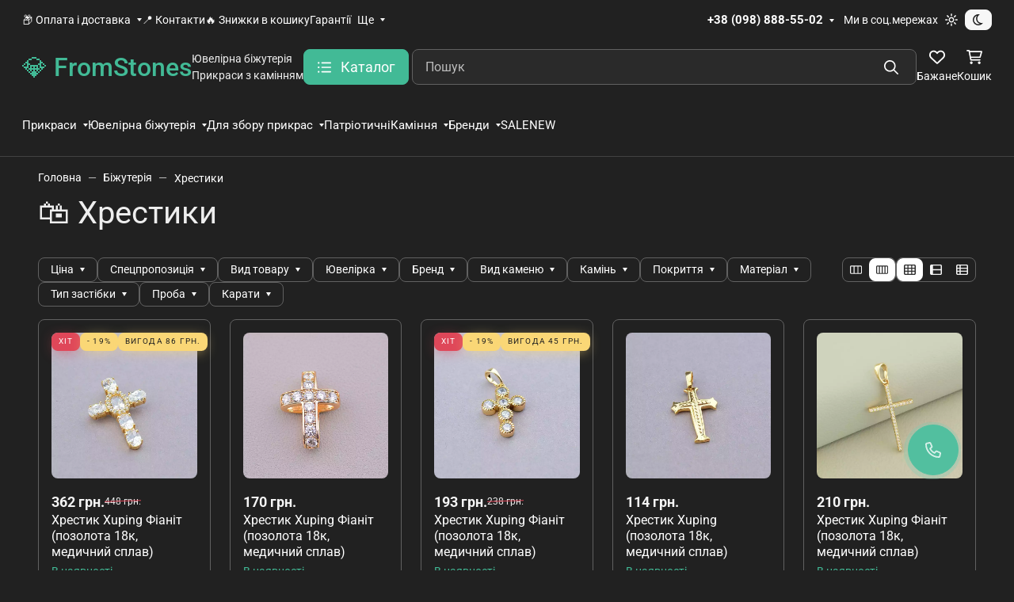

--- FILE ---
content_type: application/javascript; charset=utf-8
request_url: https://fromstones.com/wa-apps/shop/plugins/smartfilters/js/theme.filters.min.js?v1.1.0
body_size: 893
content:
!function(b,u){b.smartfiltersTheme=function(e,a){var r,c=this;function h(e){window.console&&console.log("$.smartfiltersTheme:",e)}c.filters=e,c.o=b.extend({parentLabelSelector:"label",parentParamSelector:".filter-param,p"},a),c.$form=(r=!1,b.each(c.filters,function(e,a){if(!r||!r.length)return r=b('[name^="'+e+'"]').closest("form"),!1}),!(!r||!r.length)&&r),c.$form?setTimeout(function(){var a,t,s,l,n,i,o,d,m,f,p;b.each(c.filters,function(e,r){if((a=c.$form.find('input[name="'+e+'[]"]')).length)i=a.closest(c.o.parentParamSelector),r.disabled&&!b.isEmptyObject(r.disabled)?(a.each(function(e,a){t=b(a),n=t.val(),l=r.disabled.hasOwnProperty(n)&&r.disabled[n]||!r.values.hasOwnProperty(n),t.prop("disabled",l).trigger("refresh"),s=l?"add":"remove",t.closest(c.o.parentLabelSelector)[s+"Class"]("sf-label-disabled")}),s=a.filter(":not(:disabled)").length?"remove":"add",i[s+"Class"]("sf-param-disabled")):(a.prop("disabled",!1).trigger("refresh"),a.closest(c.o.parentLabelSelector).removeClass("sf-label-disabled"),i.removeClass("sf-param-disabled"));else if(r.hasOwnProperty("nmin")||r.hasOwnProperty("nmax")){if(o=c.$form.find('input[name="'+e+("price"!==e?"[min]":"_min")+'"]'),d=c.$form.find('input[name="'+e+("price"!==e?"[max]":"_max")+'"]'),r.hasOwnProperty("nmin")&&r.hasOwnProperty("nmax")&&(r.nmin=Math.floor(r.nmin),r.nmax=Math.ceil(r.nmax),i=d.closest(c.o.parentParamSelector),m=i.find(".ui-slider"),"price"===e&&(h(i),h("$slider.length "+m.length)),m.length))try{f=m.slider("option","values"),o.prop("placeholder",r.nmin),d.prop("placeholder",r.nmax),"NaN"!==(p=parseFloat(o.val())).toString()?p>r.nmax?(f[0]=r.nmax,o.val(f[0])):f[0]=p:(d.val(""),f[0]=r.nmin),"NaN"!==(p=parseFloat(d.val())).toString()?p<r.nmin?(f[1]=r.nmin,d.val(f[1])):f[1]=p:(d.val(""),f[1]=r.nmax),m.slider("option","values",f)}catch(e){h(e)}}else(a=c.$form.find('select[name="'+e+'[]"]'))&&a.length&&(i=a.closest(c.o.parentParamSelector),a=a.find("option"),r.disabled&&!b.isEmptyObject(r.disabled)?(a.each(function(e,a){t=b(a),n=t.prop("value"),console.log(n),l=r.disabled.hasOwnProperty(n)&&r.disabled[n]||!r.values.hasOwnProperty(n),t.prop("disabled",l).trigger("refresh")}),s=a.filter(":not(:disabled)").length?"remove":"add",i[s+"Class"]("sf-param-disabled")):(a.prop("disabled",!1).trigger("refresh"),i.removeClass("sf-param-disabled")),a.closest("select").trigger("refresh"))}),b(u).data("smartfilters-event")||b(u).data("smartfilters-event",function(e,a,r){!/data-smartfilters-data/.test(a.responseText)||(a=b("<div>").html(a.responseText).find("[data-smartfilters-data]:first")).length&&(a=a.text(),a=b.parseJSON(a),c.filters=a,b.smartfiltersTheme(a,c.o))}),b(u).unbind("ajaxSuccess",b(u).data("smartfilters-event")),b(u).bind("ajaxSuccess",b(u).data("smartfilters-event"))},1e3):b.smartfiltersTheme.log("$.smartfiltersTheme fail: form not found")}}(jQuery,document);